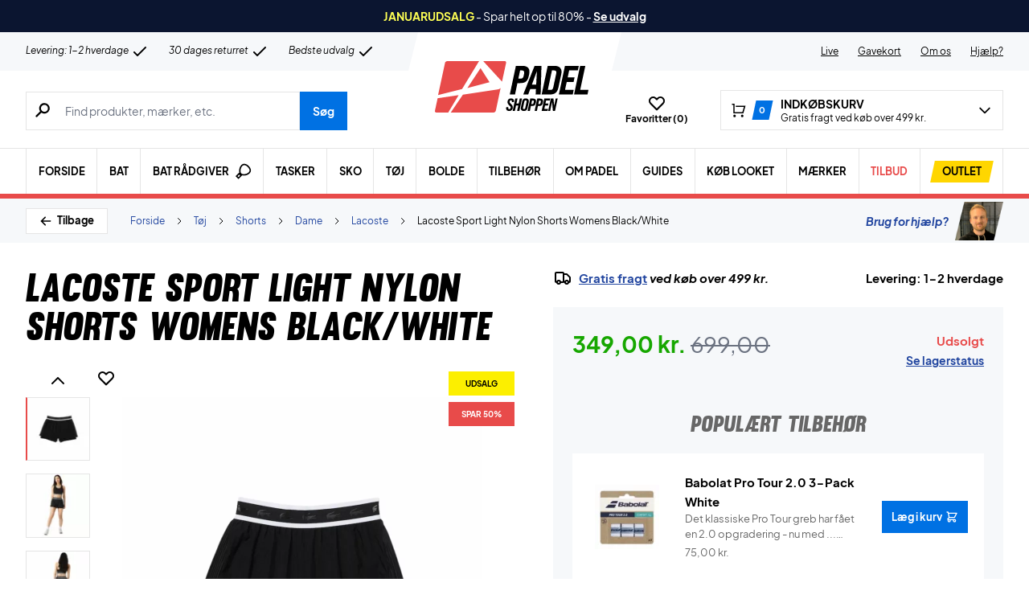

--- FILE ---
content_type: text/html; charset=UTF-8
request_url: https://www.padelshoppen.com/wp-admin/admin-ajax.php
body_size: -445
content:
{"wcStoreNonce":"118a93a2cf"}

--- FILE ---
content_type: text/html; charset=UTF-8
request_url: https://www.padelshoppen.com/wp-admin/admin-ajax.php
body_size: 373
content:
{"variations":[{"attributes":{"attribute_pa_stroempestoerrelse":"35-38"},"availability_html":"<p class=\"stock out-of-stock\">Ikke p\u00e5 lager<\/p>\n","backorders_allowed":false,"dimensions":{"length":"","width":"","height":""},"dimensions_html":"N\/A","display_price":42,"display_regular_price":99,"image":{"title":"ZERV-Performance-Socks-Short-3-pack-White","caption":"","url":"https:\/\/www.padelshoppen.com\/wp-content\/uploads\/2024\/06\/ZERV-Performance-Socks-Short-3-pack-White.jpg","alt":"ZERV-Performance-Socks-Short-3-pack-White","src":"https:\/\/www.padelshoppen.com\/wp-content\/uploads\/2024\/06\/ZERV-Performance-Socks-Short-3-pack-White-448x448.jpg","srcset":"https:\/\/www.padelshoppen.com\/wp-content\/uploads\/2024\/06\/ZERV-Performance-Socks-Short-3-pack-White-448x448.jpg 448w, https:\/\/www.padelshoppen.com\/wp-content\/uploads\/2024\/06\/ZERV-Performance-Socks-Short-3-pack-White-896x896.jpg 896w, https:\/\/www.padelshoppen.com\/wp-content\/uploads\/2024\/06\/ZERV-Performance-Socks-Short-3-pack-White-80x80.jpg 80w, https:\/\/www.padelshoppen.com\/wp-content\/uploads\/2024\/06\/ZERV-Performance-Socks-Short-3-pack-White-768x768.jpg 768w, https:\/\/www.padelshoppen.com\/wp-content\/uploads\/2024\/06\/ZERV-Performance-Socks-Short-3-pack-White-1536x1536.jpg 1536w, https:\/\/www.padelshoppen.com\/wp-content\/uploads\/2024\/06\/ZERV-Performance-Socks-Short-3-pack-White-600x600.jpg 600w, https:\/\/www.padelshoppen.com\/wp-content\/uploads\/2024\/06\/ZERV-Performance-Socks-Short-3-pack-White-480x480.jpg 480w, https:\/\/www.padelshoppen.com\/wp-content\/uploads\/2024\/06\/ZERV-Performance-Socks-Short-3-pack-White-160x160.jpg 160w, https:\/\/www.padelshoppen.com\/wp-content\/uploads\/2024\/06\/ZERV-Performance-Socks-Short-3-pack-White-840x840.jpg 840w, https:\/\/www.padelshoppen.com\/wp-content\/uploads\/2024\/06\/ZERV-Performance-Socks-Short-3-pack-White-224x224.jpg 224w, https:\/\/www.padelshoppen.com\/wp-content\/uploads\/2024\/06\/ZERV-Performance-Socks-Short-3-pack-White.jpg 1620w","sizes":"(max-width: 448px) 100vw, 448px","full_src":"https:\/\/www.padelshoppen.com\/wp-content\/uploads\/2024\/06\/ZERV-Performance-Socks-Short-3-pack-White.jpg","full_src_w":1620,"full_src_h":1620,"gallery_thumbnail_src":"https:\/\/www.padelshoppen.com\/wp-content\/uploads\/2024\/06\/ZERV-Performance-Socks-Short-3-pack-White-80x80.jpg","gallery_thumbnail_src_w":80,"gallery_thumbnail_src_h":80,"thumb_src":"https:\/\/www.padelshoppen.com\/wp-content\/uploads\/2024\/06\/ZERV-Performance-Socks-Short-3-pack-White-224x224.jpg","thumb_src_w":224,"thumb_src_h":224,"src_w":448,"src_h":448},"image_id":1000279595,"is_downloadable":false,"is_in_stock":false,"is_purchasable":true,"is_sold_individually":"no","is_virtual":false,"max_qty":"","min_qty":1,"price_html":"","sku":"2195272013","variation_description":"","variation_id":1000089144,"variation_is_active":true,"variation_is_visible":true,"weight":"","weight_html":"N\/A"},{"attributes":{"attribute_pa_stroempestoerrelse":"39-42"},"availability_html":"<p class=\"stock in-stock\">145 p\u00e5 lager<\/p>\n","backorders_allowed":false,"dimensions":{"length":"","width":"","height":""},"dimensions_html":"N\/A","display_price":42,"display_regular_price":99,"image":{"title":"ZERV-Performance-Socks-Short-3-pack-White","caption":"","url":"https:\/\/www.padelshoppen.com\/wp-content\/uploads\/2024\/06\/ZERV-Performance-Socks-Short-3-pack-White.jpg","alt":"ZERV-Performance-Socks-Short-3-pack-White","src":"https:\/\/www.padelshoppen.com\/wp-content\/uploads\/2024\/06\/ZERV-Performance-Socks-Short-3-pack-White-448x448.jpg","srcset":"https:\/\/www.padelshoppen.com\/wp-content\/uploads\/2024\/06\/ZERV-Performance-Socks-Short-3-pack-White-448x448.jpg 448w, https:\/\/www.padelshoppen.com\/wp-content\/uploads\/2024\/06\/ZERV-Performance-Socks-Short-3-pack-White-896x896.jpg 896w, https:\/\/www.padelshoppen.com\/wp-content\/uploads\/2024\/06\/ZERV-Performance-Socks-Short-3-pack-White-80x80.jpg 80w, https:\/\/www.padelshoppen.com\/wp-content\/uploads\/2024\/06\/ZERV-Performance-Socks-Short-3-pack-White-768x768.jpg 768w, https:\/\/www.padelshoppen.com\/wp-content\/uploads\/2024\/06\/ZERV-Performance-Socks-Short-3-pack-White-1536x1536.jpg 1536w, https:\/\/www.padelshoppen.com\/wp-content\/uploads\/2024\/06\/ZERV-Performance-Socks-Short-3-pack-White-600x600.jpg 600w, https:\/\/www.padelshoppen.com\/wp-content\/uploads\/2024\/06\/ZERV-Performance-Socks-Short-3-pack-White-480x480.jpg 480w, https:\/\/www.padelshoppen.com\/wp-content\/uploads\/2024\/06\/ZERV-Performance-Socks-Short-3-pack-White-160x160.jpg 160w, https:\/\/www.padelshoppen.com\/wp-content\/uploads\/2024\/06\/ZERV-Performance-Socks-Short-3-pack-White-840x840.jpg 840w, https:\/\/www.padelshoppen.com\/wp-content\/uploads\/2024\/06\/ZERV-Performance-Socks-Short-3-pack-White-224x224.jpg 224w, https:\/\/www.padelshoppen.com\/wp-content\/uploads\/2024\/06\/ZERV-Performance-Socks-Short-3-pack-White.jpg 1620w","sizes":"(max-width: 448px) 100vw, 448px","full_src":"https:\/\/www.padelshoppen.com\/wp-content\/uploads\/2024\/06\/ZERV-Performance-Socks-Short-3-pack-White.jpg","full_src_w":1620,"full_src_h":1620,"gallery_thumbnail_src":"https:\/\/www.padelshoppen.com\/wp-content\/uploads\/2024\/06\/ZERV-Performance-Socks-Short-3-pack-White-80x80.jpg","gallery_thumbnail_src_w":80,"gallery_thumbnail_src_h":80,"thumb_src":"https:\/\/www.padelshoppen.com\/wp-content\/uploads\/2024\/06\/ZERV-Performance-Socks-Short-3-pack-White-224x224.jpg","thumb_src_w":224,"thumb_src_h":224,"src_w":448,"src_h":448},"image_id":1000279595,"is_downloadable":false,"is_in_stock":true,"is_purchasable":true,"is_sold_individually":"no","is_virtual":false,"max_qty":145,"min_qty":1,"price_html":"","sku":"2195272023","variation_description":"","variation_id":1000089145,"variation_is_active":true,"variation_is_visible":true,"weight":"","weight_html":"N\/A"},{"attributes":{"attribute_pa_stroempestoerrelse":"43-47"},"availability_html":"<p class=\"stock out-of-stock\">Ikke p\u00e5 lager<\/p>\n","backorders_allowed":false,"dimensions":{"length":"","width":"","height":""},"dimensions_html":"N\/A","display_price":42,"display_regular_price":99,"image":{"title":"ZERV-Performance-Socks-Short-3-pack-White","caption":"","url":"https:\/\/www.padelshoppen.com\/wp-content\/uploads\/2024\/06\/ZERV-Performance-Socks-Short-3-pack-White.jpg","alt":"ZERV-Performance-Socks-Short-3-pack-White","src":"https:\/\/www.padelshoppen.com\/wp-content\/uploads\/2024\/06\/ZERV-Performance-Socks-Short-3-pack-White-448x448.jpg","srcset":"https:\/\/www.padelshoppen.com\/wp-content\/uploads\/2024\/06\/ZERV-Performance-Socks-Short-3-pack-White-448x448.jpg 448w, https:\/\/www.padelshoppen.com\/wp-content\/uploads\/2024\/06\/ZERV-Performance-Socks-Short-3-pack-White-896x896.jpg 896w, https:\/\/www.padelshoppen.com\/wp-content\/uploads\/2024\/06\/ZERV-Performance-Socks-Short-3-pack-White-80x80.jpg 80w, https:\/\/www.padelshoppen.com\/wp-content\/uploads\/2024\/06\/ZERV-Performance-Socks-Short-3-pack-White-768x768.jpg 768w, https:\/\/www.padelshoppen.com\/wp-content\/uploads\/2024\/06\/ZERV-Performance-Socks-Short-3-pack-White-1536x1536.jpg 1536w, https:\/\/www.padelshoppen.com\/wp-content\/uploads\/2024\/06\/ZERV-Performance-Socks-Short-3-pack-White-600x600.jpg 600w, https:\/\/www.padelshoppen.com\/wp-content\/uploads\/2024\/06\/ZERV-Performance-Socks-Short-3-pack-White-480x480.jpg 480w, https:\/\/www.padelshoppen.com\/wp-content\/uploads\/2024\/06\/ZERV-Performance-Socks-Short-3-pack-White-160x160.jpg 160w, https:\/\/www.padelshoppen.com\/wp-content\/uploads\/2024\/06\/ZERV-Performance-Socks-Short-3-pack-White-840x840.jpg 840w, https:\/\/www.padelshoppen.com\/wp-content\/uploads\/2024\/06\/ZERV-Performance-Socks-Short-3-pack-White-224x224.jpg 224w, https:\/\/www.padelshoppen.com\/wp-content\/uploads\/2024\/06\/ZERV-Performance-Socks-Short-3-pack-White.jpg 1620w","sizes":"(max-width: 448px) 100vw, 448px","full_src":"https:\/\/www.padelshoppen.com\/wp-content\/uploads\/2024\/06\/ZERV-Performance-Socks-Short-3-pack-White.jpg","full_src_w":1620,"full_src_h":1620,"gallery_thumbnail_src":"https:\/\/www.padelshoppen.com\/wp-content\/uploads\/2024\/06\/ZERV-Performance-Socks-Short-3-pack-White-80x80.jpg","gallery_thumbnail_src_w":80,"gallery_thumbnail_src_h":80,"thumb_src":"https:\/\/www.padelshoppen.com\/wp-content\/uploads\/2024\/06\/ZERV-Performance-Socks-Short-3-pack-White-224x224.jpg","thumb_src_w":224,"thumb_src_h":224,"src_w":448,"src_h":448},"image_id":1000279595,"is_downloadable":false,"is_in_stock":false,"is_purchasable":true,"is_sold_individually":"no","is_virtual":false,"max_qty":"","min_qty":1,"price_html":"","sku":"2195272037","variation_description":"","variation_id":1000089146,"variation_is_active":true,"variation_is_visible":true,"weight":"","weight_html":"N\/A"}],"attributes":{"pa_stroempestoerrelse":{"options":[{"term_id":520,"name":"35-38","slug":"35-38","term_group":0,"term_taxonomy_id":520,"taxonomy":"pa_stroempestoerrelse","description":"","parent":0,"count":25,"filter":"raw"},{"term_id":521,"name":"39-42","slug":"39-42","term_group":0,"term_taxonomy_id":521,"taxonomy":"pa_stroempestoerrelse","description":"","parent":0,"count":41,"filter":"raw"},{"term_id":522,"name":"43-47","slug":"43-47","term_group":0,"term_taxonomy_id":522,"taxonomy":"pa_stroempestoerrelse","description":"","parent":0,"count":8,"filter":"raw"}],"label":"Str\u00f8mpest\u00f8rrelse"}}}